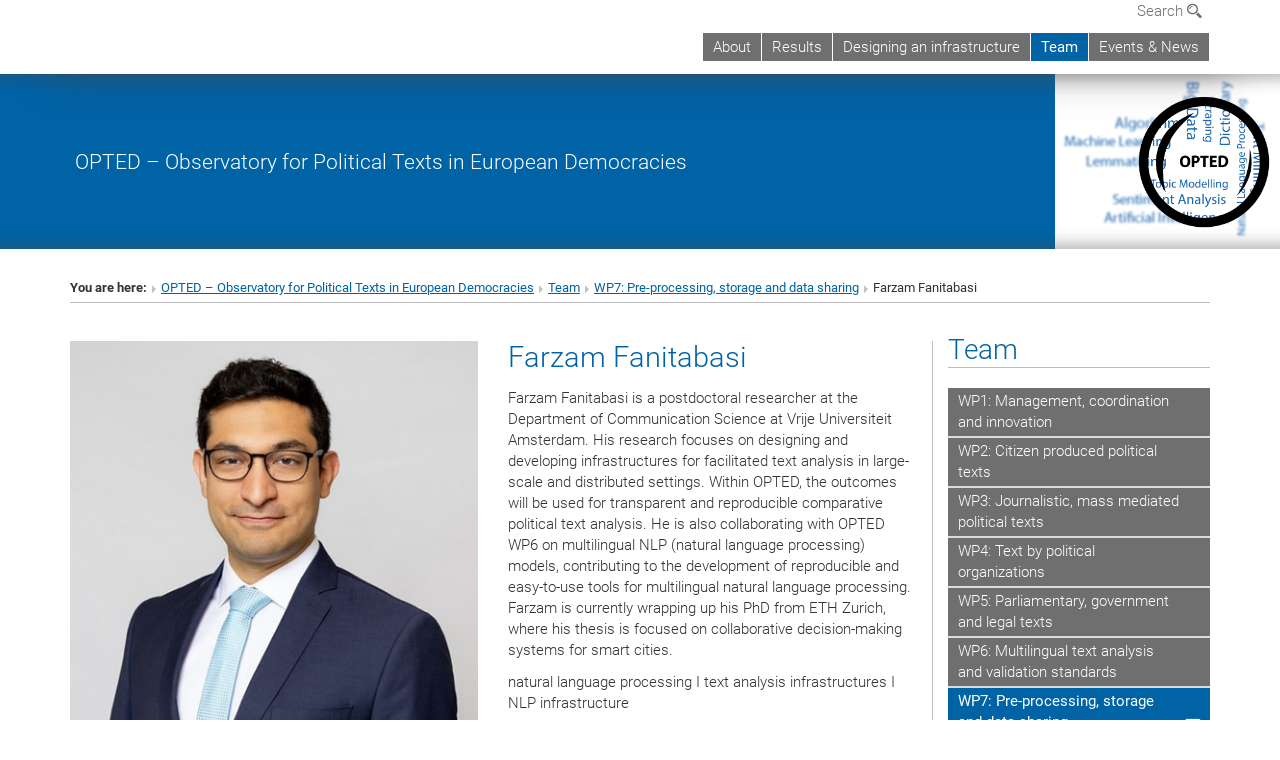

--- FILE ---
content_type: text/html; charset=utf-8
request_url: https://opted.eu/team/wp7-pre-processing-storage-and-data-sharing/farzam-fanitabasi/
body_size: 11848
content:
<!DOCTYPE html>
<html xmlns="http://www.w3.org/1999/xhtml" xml:lang="en" lang="en">
<head prefix="og: http://ogp.me/ns# fb: http://ogp.me/ns/fb# article: http://ogp.me/ns/article#">

<meta charset="utf-8">
<!-- 
	This website is powered by TYPO3 - inspiring people to share!
	TYPO3 is a free open source Content Management Framework initially created by Kasper Skaarhoj and licensed under GNU/GPL.
	TYPO3 is copyright 1998-2017 of Kasper Skaarhoj. Extensions are copyright of their respective owners.
	Information and contribution at http://typo3.org/
-->



<title>Farzam Fanitabasi</title>
<meta name="generator" content="TYPO3 CMS">


<link rel="stylesheet" type="text/css" href="/typo3temp/stylesheet_b3a206eec6.css?1736368171" media="all">
<link rel="stylesheet" type="text/css" href="/typo3conf/ext/univie_news/Resources/Public/CSS/pwp.css?1615798746" media="all">
<link rel="stylesheet" type="text/css" href="/fileadmin/templates/GLOBAL/CSS/styles.css?1694002451" media="all">
<link rel="stylesheet" type="text/css" href="/fileadmin/templates/GLOBAL/ICONS/style.css?1732114024" media="all">
<link rel="stylesheet" type="text/css" href="/fileadmin/templates/GLOBAL/CSS/print.css?1580200204" media="print">
<link rel="stylesheet" type="text/css" href="/fileadmin/templates/GLOBAL/ICONS/tablesorter/tablesorter.css?1675257657" media="all">
<link rel="stylesheet" type="text/css" href="/fileadmin/templates/GLOBAL/JS/shariff/shariff-vie.css?1681381994" media="all">
<link rel="stylesheet" type="text/css" href="/fileadmin/templates/GLOBAL/CSS/video-js.min.css?1505291824" media="all">
<link rel="stylesheet" type="text/css" href="/fileadmin/templates/GLOBAL/CSS/videojs.thumbnails.css?1505291824" media="all">
<link rel="stylesheet" type="text/css" href="/fileadmin/templates/GLOBAL/EXT/powermail/pm-additional.css?1730119584" media="all">
<link rel="stylesheet" type="text/css" href="/fileadmin/templates/GLOBAL/CSS/added-accessibility.css?1740400409" media="all">
<link rel="stylesheet" type="text/css" href="/fileadmin/templates/GLOBAL/EXT/news/css/news.css?1710158386" media="all">
<link rel="stylesheet" type="text/css" href="/fileadmin/templates/GLOBAL/EXT/univie_pure/pure.css?1692264488" media="all">
<link rel="stylesheet" type="text/css" href="/typo3conf/ext/univie_phaidra/Resources/style.css?1526300968" media="all">
<link rel="stylesheet" type="text/css" href="/typo3temp/stylesheet_240b4ca893.css?1736368171" media="all">


<script src="/uploads/tx_t3jquery/jquery-2.1.x-1.10.x-1.2.x-3.0.x.js?1511251888" type="text/javascript"></script>
<script src="/fileadmin/templates/GLOBAL/JS/videoJS/video.min.js?1505291804" type="application/x-javascript"></script>
<script src="/fileadmin/templates/GLOBAL/JS/videoJS/videojs-contrib-hls.min.js?1505291804" type="application/x-javascript"></script>
<script src="/fileadmin/templates/GLOBAL/JS/videoJS/videojs.thumbnails.js?1505291804" type="application/x-javascript"></script>
<script src="/fileadmin/templates/GLOBAL/JS/videoJS/videojs.persistvolume.js?1505291804" type="application/x-javascript"></script>
<script src="/typo3temp/javascript_9a38f34785.js?1736368171" type="text/javascript"></script>


<link href="/fileadmin/templates/GLOBAL/IMG/favicon.ico" rel="shortcut icon" type="image/vnd.microsoft.icon" />
<link href="/fileadmin/templates/GLOBAL/IMG/favicon-uni.png" rel="apple-touch-icon" type="image/png" />
<link href="/fileadmin/templates/GLOBAL/IMG/favicon-uni.png" rel="shortcut icon" type="image/vnd.microsoft.icon" />

            <meta property="og:base-title" content="OPTED – Observatory for Political Texts in European Democracies" />
            <meta http-equiv="X-UA-Compatible" content="IE=edge">
            <meta name="viewport" content="width=device-width, initial-scale=1">

            <!-- HTML5 shim and Respond.js IE8 support of HTML5 elements and media queries -->
            <!--[if lt IE 9]>
                <script src="https://oss.maxcdn.com/libs/html5shiv/3.7.0/html5shiv.js"></script>
                <script src="https://oss.maxcdn.com/libs/respond.js/1.4.2/respond.min.js"></script>
            <![endif]-->
            
<style>

            .banner-container{margin-top:10px; }
            @media (max-width: 992px){
                .navbar{    border:0px; }
                .banner-container{margin-top:0px;}
                .header-container-mobile{ margin-top:0px;}
                .kongress-banner-image > img {width:100%;}
            }
            .header-text-container-mobile, #top-row.navbar{margin:0px; min-height:0px; overflow:inital; }
            .menu-header-mobile {min-height: 50px;}
            .nav-pills-top-mobile > li > a, .nav-pills-top-mobile > li > a:active,.nav-pills-top-mobile > li > a:focus,
            .nav-pills-top-mobile > li > a:hover,.nav-pills-top-mobile > li.open > a,.nav-pills-top-mobile > li.open > a:hover,
            .nav-pills-top-mobile > li.open > a:focus, .nav-pills-top-mobile > li.open > a:active{background-color: transparent;}
            .navbar-toggle.menu-open{top:5px;}
            li.quicklinks-btn, footer .footer-logo, footer address, .quicklinks-btn-mobile {display:none !important;}
            ol.footer-social {margin: 12px 0;}
            .navbar-uni-generic, .navbar-uni, .navbar-uni-mobile {margin-top: 0;}
            @media (min-width: 993px) {
                body {padding-top: 64px;}
            }
            div.navbar-clearer { margin-top: 32px; }
            .header-logo-container { margin-bottom: 0px; }
            .navbar-uni .navbar-nav {margin-bottom: 12px;}
            div.kongress-banner-title, div.kongress-banner-title-mobile { background-color:#0063a6 !important;}
            
</style>
<meta name="title" content="Farzam Fanitabasi" /><meta property="og:site-id" content="148882" /><meta property="og:title" content="Farzam Fanitabasi" /><meta property="og:type" content="article" /><meta property="og:url" content="https://www.opted.eu/team/wp7-pre-processing-storage-and-data-sharing/farzam-fanitabasi/" /><meta name="twitter:card" content="summary_large_image" /><meta name="twitter:title" content="Farzam Fanitabasi" /><meta name="og:type" content="article" /><meta property="og:url" content="https://www.opted.eu/team/wp7-pre-processing-storage-and-data-sharing/farzam-fanitabasi/" /><meta property="og:description" content="Farzam Fanitabasi" /><meta name="twitter:description" content="Farzam Fanitabasi" />
            <meta property="og:image" content="https://www.univie.ac.at/fileadmin/templates/GLOBAL/IMG/uni_logo.jpg" />
            <meta property="og:image:type" content="image/jpg" />
            <meta property="og:image:width" content="1200" />
            <meta property="og:image:height" content="630" />
            <meta name="twitter:site" content="univienna" /><meta property="og:image" content="https://www.opted.eu/fileadmin/user_upload/k_opted/OPTED_logo_transparent.png" /><meta name="twitter:image" content="https://www.opted.eu/fileadmin/user_upload/k_opted/OPTED_logo_transparent.png" /><meta property="fb:app_id" content="1752333404993542" />
</head>
<body>

<header>
<nav aria-label="Sprungmarke zum Inhalt" class="skip">
    <a href="#mainContent" class="skip-to-content" tabindex="0" title="skip">Go directly to main content</a>
</nav>

<!-- ==============================================
BEGINN Small Devices
=============================================== -->
<div class="navbar-header skip"><button type="button" id="button-open-menu" class="navbar-toggle my-button" data-toggle="collapse" data-target="#menu-container-mobile" aria-haspopup="true" tabindex="0"><span class="sr-only" id="show-navigation-button-text">Show navigation</span><span class="icon-mainmenue" aria-hidden="true"></span></button></div>
<div class="navbar-collapse collapse hidden-md hidden-lg skip" id="menu-container-mobile">
    <div class="navbar-header">
        <button type="button" class="navbar-toggle menu-open" data-toggle="collapse" data-target="#menu-container-mobile" aria-expanded="true">
            <span class="sr-only" id="hide-navigation-button-text">Hide navigation</span>
            <span class="icon-cancel-circle" aria-hidden="true"></span>
        </button>
    </div>
    <div class="menu-header-mobile col-sx-12 hidden-md hidden-lg">
        
    </div>
    <nav aria-label="Main navigation" class="navbar navbar-uni-mobile hidden-md hidden-lg"><ul class="nav navbar-nav navbar-right"><li class="dropdown dropdown-mobile"><a href="/about/" target="_self" class="link-text">About</a><a data-toggle="dropdown" href="" class="toggle-icon" role="button" aria-label="Menü öffnen"><span class="icon-navi-close"><span class="sr-only">Show navigation</span>&nbsp;</span></a><ul class="dropdown-menu level2"><li class="level2"><a href="/about/contact/" target="_self" class="level2">Contact</a></li></ul></li><li class="dropdown dropdown-mobile"><a href="/results/" target="_self" class="link-text">Results</a><a data-toggle="dropdown" href="" class="toggle-icon" role="button" aria-label="Menü öffnen"><span class="icon-navi-close"><span class="sr-only">Show navigation</span>&nbsp;</span></a><ul class="dropdown-menu level2"><li class="level2"><a href="/results/inventories/" target="_self" class="level2">Inventories</a></li><li class="level2"><a href="/results/learning-materials/" target="_self" class="level2">Learning materials</a></li><li class="level2"><a href="/results/project-reports/" target="_self" class="level2">Project reports</a></li><li class="level2"><a href="/results/journal-publications/" target="_self" class="level2">Journal publications</a></li></ul></li><li class="dropdown dropdown-mobile"><a href="/designing-an-infrastructure/" target="_self" class="link-text">Designing an infrastructure</a><a data-toggle="dropdown" href="" class="toggle-icon" role="button" aria-label="Menü öffnen"><span class="icon-navi-close"><span class="sr-only">Show navigation</span>&nbsp;</span></a><ul class="dropdown-menu level2"><li class="level2"><a href="/designing-an-infrastructure/wp1-management-coordination-and-innovation/" target="_self" class="level2">WP1: Management, coordination and innovation</a></li><li class="level2"><a href="/designing-an-infrastructure/wp2-citizen-produced-political-texts/" target="_self" class="level2">WP2: Citizen produced political texts</a></li><li class="level2"><a href="/designing-an-infrastructure/wp3-journalistic-mass-mediated-political-texts/" target="_self" class="level2">WP3: Journalistic, mass mediated political texts</a></li><li class="level2"><a href="/designing-an-infrastructure/wp4-text-by-political-organizations/" target="_self" class="level2">WP4: Text by political organizations</a></li><li class="level2"><a href="/designing-an-infrastructure/wp5-parliamentary-government-and-legal-texts/" target="_self" class="level2">WP5: Parliamentary, government and legal texts</a></li><li class="level2"><a href="/designing-an-infrastructure/wp6-multilingual-text-analysis-and-validation-standards/" target="_self" class="level2">WP6: Multilingual text analysis and validation standards</a></li><li class="level2"><a href="/designing-an-infrastructure/wp7-pre-processing-storage-and-data-sharing/" target="_self" class="level2">WP7: Pre-processing, storage and data sharing</a></li><li class="level2"><a href="/designing-an-infrastructure/wp8-data-harmonization-and-linkage/" target="_self" class="level2">WP8: Data harmonization and linkage</a></li><li class="level2"><a href="/designing-an-infrastructure/wp9-inventory-of-tools-training-and-dissemination/" target="_self" class="level2">WP9: Inventory of tools, training and dissemination</a></li><li class="level2"><a href="/designing-an-infrastructure/wp10-legal-and-ethical-framework/" target="_self" class="level2">WP10: Legal and ethical framework</a></li></ul></li><li class="dropdown dropdown-mobile act"><a href="/team/" target="_self" class="link-text act">Team</a><a data-toggle="dropdown" href="" class="toggle-icon act" role="button" aria-label="Menü öffnen"><span class="icon-navi-open"><span class="sr-only">Hide navigation</span>&nbsp;</span></a><ul class="dropdown-menu level2"><li class="level2"><a href="/team/wp1-management-coordination-and-innovation/" target="_self" class="level2">WP1: Management, coordination and innovation</a></li><li class="level2"><a href="/team/wp2-citizen-produced-political-texts/" target="_self" class="level2">WP2: Citizen produced political texts</a></li><li class="level2"><a href="/team/wp3-journalistic-mass-mediated-political-texts/" target="_self" class="level2">WP3: Journalistic, mass mediated political texts</a></li><li class="level2"><a href="/team/wp4-text-by-political-organizations/" target="_self" class="level2">WP4: Text by political organizations</a></li><li class="level2"><a href="/team/wp5-parliamentary-government-and-legal-texts/" target="_self" class="level2">WP5: Parliamentary, government and legal texts</a></li><li class="level2"><a href="/team/wp6-multilingual-text-analysis-and-validation-standards/" target="_self" class="level2">WP6: Multilingual text analysis and validation standards</a></li><li class="level2 act"><a href="/team/wp7-pre-processing-storage-and-data-sharing/" target="_self" class="level2 act">WP7: Pre-processing, storage and data sharing</a><ul class="level3"><li class="level3"><a href="/team/wp7-pre-processing-storage-and-data-sharing/wouter-van-atteveldt/" target="_self" class="level3">Wouter van Atteveldt</a></li><li class="level3"><a href="/team/wp7-pre-processing-storage-and-data-sharing/johannes-b-gruber/" target="_self" class="level3">Johannes B. Gruber</a></li><li class="level3 act"><a href="/team/wp7-pre-processing-storage-and-data-sharing/farzam-fanitabasi/" target="_self" class="level3 act">Farzam Fanitabasi</a></li><li class="level3"><a href="/team/wp7-pre-processing-storage-and-data-sharing/kasper-welbers/" target="_self" class="level3">Kasper Welbers</a></li></ul></li><li class="level2"><a href="/team/wp8-data-harmonization-and-linkage/" target="_self" class="level2">WP8: Data harmonization and linkage</a></li><li class="level2"><a href="/team/wp9-inventory-of-tools-training-and-dissemination/" target="_self" class="level2">WP9: Inventory of tools, training and dissemination</a></li><li class="level2"><a href="/team/wp10-legal-and-ethical-framework/" target="_self" class="level2">WP10: Legal and ethical framework</a></li></ul></li><li class="dropdown dropdown-mobile"><a href="/events-news/" target="_self" class="link-text">Events & News</a><a data-toggle="dropdown" href="" class="toggle-icon" role="button" aria-label="Menü öffnen"><span class="icon-navi-close"><span class="sr-only">Show navigation</span>&nbsp;</span></a><ul class="dropdown-menu level2"><li class="level2"><a href="/conference/" target="_self" class="level2">Final Conference</a></li><li class="level2"><a href="/events-news/detailed-view/" target="_self" class="level2">Detailed View</a></li></ul></li></ul></nav>
</div>

<div id="quicklinks-top-mobile" class="quicklinks-btn-mobile top-row hidden-md hidden-lg skip">
    <a class="quicklinks-open open" data-top-id="" data-top-show="true" href="#" aria-label="Open or close quick links"><span class="icon-cancel-circle" aria-hidden="true"></span></a>
    
</div>

<div class="navbar hidden-md hidden-lg skip" id="top-row-mobile">
    <div class="container-mobile" id="nav-container-mobile">
        <div class="top-row-shadow">
            <div class="row">
                <div class="col-md-12 toprow-mobile">
                    <div class="navbar navbar-top navbar-top-mobile hidden-md hidden-lg">
                        <ul class="nav-pills-top-mobile">
                                
                            <li class="search-mobile">
                                <a data-top-id="search-top-mobile" id="show-search-button" data-top-show="true" href="#"><span class="sr-only" id="show-search-button-text">Show search form</span><span class="sr-only" id="hide-search-button-text" style="display:none;">Hide search form</span><span class="icon-lupe" aria-hidden="true"></span></a>
                            </li>
                            <li class="quicklinks-btn-mobile">
                                <a data-top-id="quicklinks-top-mobile" data-top-show="true" href="#">Quick links</a>
                            </li>
                        </ul>
                    </div>
                    <div id="search-top-mobile">
                        <ul class="nav nav-tabs-search">
                            <li class="active"><a href="#" data-toggle="tab">Websites</a></li>
                            <li id="search_staff_mobile"><a data-toggle="tab" href="#">Staff search</a></li>
                        </ul>
                        <div class="input-group">
                            <label for="search-mobile">Search</label>
                            <form id="mobilesearchform" action="/suche/?no_cache=1" method="GET">
                                <input type="text" class="form-control-search" id="search-mobile" name="q" placeholder="Search term" aria-label="Search term">
                            </form>
                            <span class="input-group-addon-search"><span class="icon-lupe"></span></span>
                        </div>
                    </div>
                </div>
                <div class="col-xs-12">
                    <div class="header-container-mobile col-md-12">
                        <div class="logo-container">
                            
                        </div>
                         <nav aria-label="Top navigation" class="navbar navbar-uni hidden-xs hidden-sm"><ul class="nav navbar-nav navbar-right"><li><a href="/about/" target="_self">About</a></li><li><a href="/results/" target="_self">Results</a></li><li><a href="/designing-an-infrastructure/" target="_self">Designing an infrastructure</a></li><li class="active"><a href="/team/" target="_self">Team</a></li><li><a href="/events-news/" target="_self">Events & News</a></li></ul></nav>
                    </div>
                </div>
                <div class="col-xs-12">
                        <div class="header-text-container-mobile col-md-12">
                            
                        </div>
                </div>
            </div>
        </div>
    </div>
</div>
<!-- ==============================================
END Small Devices
=============================================== -->

<!-- ==============================================
BEGINN DESKTOP
=============================================== -->
<style>
.navbar-top {
    display: grid;
    grid-template-rows: auto;
    justify-items: end;
}
#quicklinks-top {
    grid-row-start: 1;
    grid-row-end: 1;
    width: 100%;
}
ul.nav-pills-top {
    grid-row-start: 2;
    grid-row-end:2;
}

.form-holder{
    display: flex;
    justify-content: space-between;
    align-content: space-evenly;
    //align-items: center;
}

.form-holder label{
    display: inline-block;
    padding: 0.2em;
    background-color: #0063a6;
    color:white;
    flex-grow: 1;
}
.radio-holder {
    padding: 0.4em 0 0 0.4em;
    background-color: #0063a6;
    flex-grow: 1;
}
.radio-holder:has(input[type="radio"]:checked) {
    background-color:white;
    font-weight: 300;
}
.radio-holder.active {
    background-color:white;
    font-weight: 300;
}

input[type="radio"]:checked, input[type="radio"]:checked + label {
    background-color:white;
    color: #0063a6;
}
input#search:focus {
    border:2px solid rgba(242, 242, 242, 0.6);
    box-shadow: inset 0 1px 1px rgba(0, 0, 0, 0.075), 0 0 8px rgba(242, 242, 242, 0.6);
}
.dropdown-menu-search {
    width: 336px;
    margin-top: 5px;
}
#quicklinks-top{
    padding:0;
    background:white;
}
.ql-container{
    width: 100vw;
    position: relative;
    left: 50%;
    right: 50%;
    margin-left: -50vw;
    margin-right: -50vw;
    background: #1a74b0 url(/fileadmin/templates/GLOBAL/IMG/quicklinksbackground.png?1535542505) no-repeat;
    padding-top: 25px;
}
</style>
<!-- IMPORTANT:
lib.quicklinks.wrap = <nav aria-label="{LLL:fileadmin/templates/GLOBAL/locallang.xml:quicklinks}"><div class="row">|</div></nav>
-->
<div class="navbar-fixed-top hidden-sm hidden-xs skip" id="top-row">

    <div class="container" id="nav-container">
        <div class="top-row-shadow">
            <div class="row">
                <div class="col-md-12 header-logo-container">
                    <!-- BEGINN Language, Search, Quicklinks -->
                    <div class="navbar navbar-top">
                        <ul class="nav-pills-top navbar-right">
                            <!-- Language -->
                            <li class="dropdown langmenu">
                                
                            </li>
                            <!-- Search -->
                            <li class="dropdown">
                                <button type="button" data-toggle="dropdown" class="dropdown-toggle" id="open-search">Search <span class="icon-lupe"></span></button>
                                <div class="dropdown-menu dropdown-menu-left dropdown-menu-search">
                                    <div class="">
                                        <!--<label for="search">Search</label>-->
                                        <form id="searchform" class="" action="/suche/?no_cache=1" method="GET">
                                            <div class="form-holder ">
                                                <div class="radio-holder active">
                                                    <input type="radio" id="search-web" value="search-web" name="chooseSearch" checked>
                                                    <label for="search-web" id="label-web">Websites</label>
                                                </div>
                                                <div class="radio-holder">
                                                    <input type="radio" id="search-staff" value="search-staff" name="chooseSearch">
                                                    <label for="search-staff" id="label-staff">Staff search</label>
                                                </div>
                                            </div>
                                            <div class="form-holder">
                                                <input type="text" class="form-control-search" id="search" name="q" placeholder="Search term" aria-label="Search term">
                                                <button id="submit" type="submit" onclick="$('#searchform').submit();"><span class="sr-only">Start search</span><span class="icon-lupe"></span></button>
                                            </div>
                                        </form>
                                    </div>
                                </div>
                            </li>
                            <!-- Quicklinks -->
                            <li class="dropdown quicklinks-btn">
                                <a data-top-id="quicklinks-top" data-top-show="true" data-toggle="dropdown" href="#">Quick links</a>
                            </li>
                        </ul>
                        <!-- BEGINN Quicklinkscontainer -->
                        <div id="quicklinks-top" class="dropdown-toggle">
                            <div class="ql-container">
                                <div class="container">
                                    
                                </div>
                            </div>
                        </div>
                        <!-- END Quicklinkscontainer -->
                    </div>
                    <!-- END Language, Search, Quicklinks -->

                    <!-- Logo, Title -->
                    <div class="logo-container">
                        
                        
                    </div>
                    <!-- Logo, Title -->

                    <!-- HMenu -->
                    <div class="hmenu">
                        <nav aria-label="Top navigation" class="navbar navbar-uni hidden-xs hidden-sm"><ul class="nav navbar-nav navbar-right"><li><a href="/about/" target="_self">About</a></li><li><a href="/results/" target="_self">Results</a></li><li><a href="/designing-an-infrastructure/" target="_self">Designing an infrastructure</a></li><li class="active"><a href="/team/" target="_self">Team</a></li><li><a href="/events-news/" target="_self">Events & News</a></li></ul></nav>
                    </div>
                    <!-- HMenu -->

                </div>
            </div>
        </div>
    </div>
</div>
<!-- ==============================================
END DESKTOP
=============================================== -->

</header>


    <style>
    .kongress-banner-container {
        margin:auto;margin-top: 10px;
        max-width: 1300px;
        min-height: 100px;
        position:relative;
        display: flex;
        flex-flow: row;
        justify-content: flex-end;
        align-items:stretch;
    }

    .kongress-banner-container:before {
        content:'';
        display:block;
        position:absolute;
        width:100%;
        height:30px;
        box-shadow: 0 40px 15px -35px rgba(70, 70, 70, 0.4) inset;
    }

    .kongress-banner-container:after {
        content:'';
        display:block;
        position:absolute;
        bottom:0;
        width:100%;
        height:30px;
        box-shadow: 0 -40px 15px -35px rgba(70, 70, 70, 0.4) inset;
    }

    .kongress-banner-title{
        padding-top:5px;
        padding-bottom:5px;
    }
    .kongress-banner-title{
        padding-left:75px;
        display: flex;
        flex-grow:4;
        align-items: center; /* align vertical */
        color:white;
    }
    .kongress-banner-image{
        display: flex;
        align-items: center; /* align vertical */
    }

    .kongress-banner-title a{color:white}
    .kongress-banner-title-text{font-size:16pt;}

    .footerlinks{word-break: break-word;}

    @media(max-width:767px){
        .kongress-banner-container:before{width:0;height:0;box-shadow:0;}
        .top-row-shadow{}
        .kongress-banner-image{order: 1; padding-top:0; padding-bottom:0;}
        .kongress-banner-title{order:2;padding-left:15px;}
        .kongress-banner-title-description{display:none;}
        .kongress-banner-container {flex-flow: column;margin-top:0;};
        .kongress-banner-image > img{width:100%;height:auto;padding-top:0;padding-bottom:0;}
    }
    @media(max-width:992px){
        .kongress-banner-container {
            margin-top: 0;
        }
    }
    @media (min-width: 768px){
        .kongress-banner-image > img{
            max-height:175px;
        }
    }

    </style>

    <!-- Banner with image -->
    <div class="kongress-banner-container">
        <div class="kongress-banner-title">
            <div class="kongress-banner-title-wrap">
                <div class="kongress-banner-title-text"><a href="/" target="_self">OPTED – Observatory for Political Texts in European Democracies</a></div>
                <div class="kongress-banner-title-description"></div>
            </div>
        </div>
        <div class="kongress-banner-image">
            <img src="/typo3temp/pics/e0dcdeae1f.png" >
        </div>
    </div>

    <div class="container">
        <div class="breadcrumb-page-container">
            <div class="row">
                <div class="col-md-12">
                    <nav aria-label="Breadcrumbs"><ul class="breadcrumb-page"><li><strong>You are here:</strong></li><li class="meta-breadcrumb"><a href="/" target="_self">OPTED – Observatory for Political Texts in European Democracies</a></li><li><a href="/team/" target="_self" title="Team">Team</a></li><li><a href="/team/wp7-pre-processing-storage-and-data-sharing/" target="_self" title="WP7: Pre-processing, storage and data sharing">WP7: Pre-processing, storage and data sharing</a></li><li aria-current="page">Farzam Fanitabasi</li></ul></nav>
                    <hr class="breadcrumb-page hidden-md hidden-lg">
                </div>
            </div>
            <hr class="breadcrumb-page hidden-xs hidden-sm">
        </div>
        <!-- Just a comment Kongress -->
        <div class="row">
            <div class="col-md-9 content right-border">
                <main id="mainContent">
                    <div class="main">
                        
	<!--  CONTENT ELEMENT, uid:719806/dce_dceuid1 [begin] -->
		<div id="c719806" class="csc-default"><div class="tx-dce-pi1">
	
<!--Replace deactivated field.contentWidth with contentWidth-->

	
		<div class="content-element-margin">
			<div class="row">
				<div class="col-md-6 col-sm-6">
					
						
    <h2 class="visible-xs">Farzam Fanitabasi</h2>



					
					
						
								<figure class="image-container">
	<p><img src="/fileadmin/_processed_/csm_Farzam_Fanitabasi_c3cc148652.jpg" class="img-responsive" title="" alt="" /></p>
	
</figure>

							
					
				</div>
				<div class="col-md- col-sm-6">
					
						
    <h2 class="hidden-xs">Farzam Fanitabasi</h2>



					
					<p>Farzam Fanitabasi is a postdoctoral researcher at the Department of Communication Science at Vrije Universiteit Amsterdam. His research focuses on designing and developing infrastructures for facilitated text analysis in large-scale and distributed settings. Within OPTED, the outcomes will be used for transparent and reproducible comparative political text analysis. He is also collaborating with OPTED WP6 on multilingual NLP (natural language processing) models, contributing to the development of reproducible and easy-to-use tools for multilingual natural language processing. Farzam is currently wrapping up his PhD from ETH Zurich, where his thesis is focused on collaborative decision-making systems for smart cities.</p>
<p>natural language processing I text analysis infrastructures I NLP infrastructure</p>
<p>Email:&nbsp;<a href="javascript:linkTo_UnCryptMailto('ocknvq,h0hcpkvcdcukBxw0pn');">f.fanitabasi<span>&#064;</span>vu.nl</a></p>
<p><a href="https://twitter.com/farfan_zam" target="_blank">Twitter</a> I <a href="https://github.com/farzamfan" target="_blank">GitHub</a> I <a href="https://www.researchgate.net/profile/Farzam-Fanitabasi" target="_blank">Research Gate</a> I <a href="https://orcid.org/0000-0001-8850-5545" target="_blank">ORCID</a> I <a href="https://scholar.google.com/citations?user=RXMC81gAAAAJ&amp;hl=en" target="_blank">Google Scholar</a></p>
				</div>
			</div>
		</div>
	
	
	
	
	
	
	


</div></div>
	<!--  CONTENT ELEMENT, uid:719806/dce_dceuid1 [end] -->
		
                    </div>
                </main>
            </div>
            <div class="col-md-3 sidebar content-element-margin">
                <nav aria-label="Sub navigation"><div class="vertical-nav hidden-xs hidden-sm"><h2 class="underline"><a href="/team/" target="_self" class="level0 act">Team</a></h2><ul><li><a href="/team/wp1-management-coordination-and-innovation/" target="_self" class="level1">WP1: Management, coordination and innovation</a></li><li><a href="/team/wp2-citizen-produced-political-texts/" target="_self" class="level1">WP2: Citizen produced political texts</a></li><li><a href="/team/wp3-journalistic-mass-mediated-political-texts/" target="_self" class="level1">WP3: Journalistic, mass mediated political texts</a></li><li><a href="/team/wp4-text-by-political-organizations/" target="_self" class="level1">WP4: Text by political organizations</a></li><li><a href="/team/wp5-parliamentary-government-and-legal-texts/" target="_self" class="level1">WP5: Parliamentary, government and legal texts</a></li><li><a href="/team/wp6-multilingual-text-analysis-and-validation-standards/" target="_self" class="level1">WP6: Multilingual text analysis and validation standards</a></li><li class="act"><a href="/team/wp7-pre-processing-storage-and-data-sharing/" target="_self" class="level1 act">WP7: Pre-processing, storage and data sharing</a><ul><li><a href="/team/wp7-pre-processing-storage-and-data-sharing/wouter-van-atteveldt/" target="_self" class="level2">Wouter van Atteveldt</a></li><li><a href="/team/wp7-pre-processing-storage-and-data-sharing/johannes-b-gruber/" target="_self" class="level2">Johannes B. Gruber</a></li><li class="act"><a href="/team/wp7-pre-processing-storage-and-data-sharing/farzam-fanitabasi/" target="_self" class="level2 act">Farzam Fanitabasi</a></li><li><a href="/team/wp7-pre-processing-storage-and-data-sharing/kasper-welbers/" target="_self" class="level2">Kasper Welbers</a></li></ul></li><li><a href="/team/wp8-data-harmonization-and-linkage/" target="_self" class="level1">WP8: Data harmonization and linkage</a></li><li><a href="/team/wp9-inventory-of-tools-training-and-dissemination/" target="_self" class="level1">WP9: Inventory of tools, training and dissemination</a></li><li><a href="/team/wp10-legal-and-ethical-framework/" target="_self" class="level1">WP10: Legal and ethical framework</a></li></ul></div></nav>
                <aside>
                    
    <h2 class="underline "><span class="icon-kartenkontakte multi"></span> Contact</h2>

        <address>
            
            OPTED Project Coordination<br />
Computational Communication Science Lab<br />
University of Vienna<br />
Kolingasse 14-16<br />
1090 Vienna<br />
Austria<br />
            
            
            
            <a href="javascript:linkTo_UnCryptMailto('ocknvq,kphqBqrvgf0gw');">info<span>&#064;</span>opted.eu</a><br />
            
        </address>


                            <ol class="social-media-list"><li><a href="http://twitter.com/OPTED_H2020" target="_blank" title="Twitter"  aria-label="Twitter"><span class="icon-twitter"></span><span class="sr-only">Icon twitter</span></a></li><li><a href="http://www.researchgate.net/project/OPTED-H2020" target="_blank" title="ResearchGate"  aria-label="ResearchGate"><span class="icon-researchgate"></span><span class="sr-only">Icon researchgate</span></a></li><li><a href="http://github.com/opted-eu" target="_blank" title="github"  aria-label="github"><span class="icon-github"></span><span class="sr-only">Icon github</span></a></li></ol><div class="clearfix"></div>
                    
                </aside>
            </div>
        </div>
    </div>

  <!-- Kongress Footer!!!!!! -->
<footer>
    <!-- everything but xs -->
    <div class="container hidden-xs">
        <div class="row">
            <div class="col-md-12">
                <hr>
                <p class="pull-right"><a href="/sitemap/" target="_self">Sitemap</a>&nbsp;|&nbsp;<wbr><a href="/impressum/" target="_self">Imprint</a>&nbsp;|&nbsp;<wbr><a href="https://www.univie.ac.at/en/about-us/accessibility/" target="_blank" rel="noopener">Accessibility</a>&nbsp;|&nbsp;<wbr><a href="https://dsba.univie.ac.at/en/data-protection-declaration/">Data Protection Declaration</a>&nbsp;|&nbsp;<a href="javascript:window.print()">Printable version</a></p>
            </div>
        </div>
    </div>

    <div class="container visible-xs-block">
        <div class="row">
            <hr>
            <div class="col-xs-12">
                <p class="footerlinks"><a href="/sitemap/" target="_self">Sitemap</a>&nbsp;|&nbsp;<wbr><a href="/impressum/" target="_self">Imprint</a>&nbsp;|&nbsp;<wbr><a href="https://www.univie.ac.at/en/about-us/accessibility/" target="_blank" rel="noopener">Accessibility</a>&nbsp;|&nbsp;<wbr><a href="https://dsba.univie.ac.at/en/data-protection-declaration/">Data Protection Declaration</a>&nbsp;|&nbsp;<a href="javascript:window.print()">Printable version</a></p>
            </div>
        </div>
    </div>

    <script type="text/javascript">
      
    </script>
    
</footer>
<script src="/fileadmin/templates/GLOBAL/JS/application.js?1670943020" type="text/javascript"></script>
<script src="/typo3conf/ext/univie_news/Resources/Public/Javascript/podlove-web-player.js?1615533802" type="text/javascript"></script>
<script src="/fileadmin/templates/GLOBAL/JS/jquery.tablesorter.js?1647502980" type="text/javascript"></script>
<script src="/fileadmin/templates/GLOBAL/JS/global.js?1701433927" type="text/javascript"></script>
<script src="/fileadmin/templates/GLOBAL/JS/retina.min.js?1481877467" type="text/javascript"></script>
<script src="/fileadmin/templates/GLOBAL/JS/shariff/shariff.complete.js?1558512710" type="text/javascript"></script>
<script src="/fileadmin/templates/GLOBAL/JS/kongress.js?1496229142" type="text/javascript"></script>
<script src="/fileadmin/templates/GLOBAL/EXT/powermail/Js/jquery.datetimepicker.js?1482159144" type="text/javascript"></script>
<script src="/typo3conf/ext/powermail/Resources/Public/JavaScripts/Libraries/parsley.min.js?1511170796" type="text/javascript"></script>
<script src="/fileadmin/templates/GLOBAL/EXT/powermail/Js/tabs.js?1679058888" type="text/javascript"></script>
<script src="/typo3conf/ext/powermail/Resources/Public/JavaScripts/Powermail/Form.min.js?1511170796" type="text/javascript"></script>
<script src="/typo3conf/ext/univie_phaidra/js/utility.js?1525783145" type="text/javascript"></script>
<script src="/typo3conf/ext/univie_search/Resources/Public/Javascript/fusion-click.js?1639470332" type="text/javascript"></script>


</body>
</html>